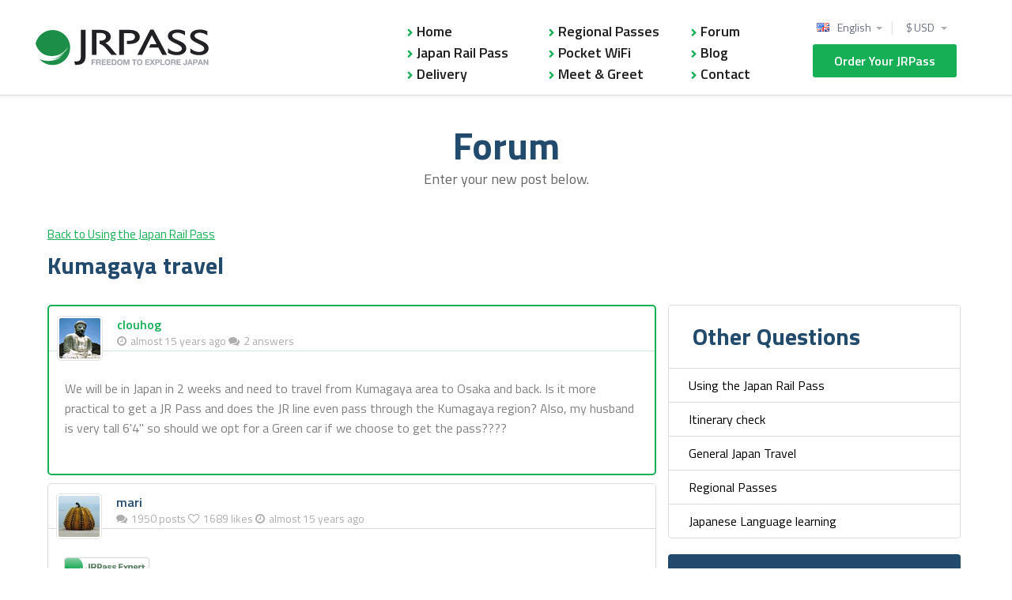

--- FILE ---
content_type: text/html; charset=utf-8
request_url: https://www.jrpass.com/forum/using-the-japan-rail-pass/posts/kumagaya-travel
body_size: 12382
content:
<!DOCTYPE html><html lang="en"><head><title>Kumagaya travel</title><meta content="text/html; charset=utf-8" http-equiv="Content-Type" /><meta content="212017691101" property="fb:page_id" /><meta content="Kumagaya travel" property="og:title" /><meta content="product" property="og:type" /><meta content="https://www.jrpass.com/forum/using-the-japan-rail-pass/posts/kumagaya-travel" property="og:url" /><meta content="https://www.jrpass.com/assets/jrpass_avatar-57c42212a2eaa3563aa1e8cb3f45d3c5e16e965400ebec6e9d28ece4d53cdb01.png" property="og:image" /><meta content="JRPass.com" property="og:site_name" /><meta content="822395084" property="fb:admins" /><meta content="fba86ca850478f0239194f8b8560cf00" name="p:domain_verify" /><meta content="We will be in Japan in 2 weeks and need to travel from Kumagaya area to Osaka and back. Is it more practical to get a JR Pass and does the JR..." name="description" /><meta content="width=device-width, minimum-scale=1.0" name="viewport" /><link href="https://www.jrpass.com/assets/apple_touch_icons/apple_touch_120-21db3228f6a828411e98010fcac04f90bc93c2f94009675ba9bbc8a880217322.png" rel="apple-touch-icon" /><link href="https://www.jrpass.com/assets/apple_touch_icons/apple_touch_152-15c6a3044a67a9b2505189df1e542702ec733a555e98defe391b613dd7ac34bc.png" rel="apple-touch-icon" sizes="152x152" /><link href="https://www.jrpass.com/assets/apple_touch_icons/apple_touch_167-bcc4ee583bd60534d2bdb35896f477b3051895914109061aa1ac9b3e15227caf.png" rel="apple-touch-icon" sizes="167x167" /><link href="https://www.jrpass.com/assets/apple_touch_icons/apple_touch_180-ca70cd48f9c8234b5b23b2578293b740005bc31aab020b5cf1555ee33471713d.png" rel="apple-touch-icon" sizes="180x180" /><link rel='canonical' href='https://www.jrpass.com/forum/using-the-japan-rail-pass/posts/kumagaya-travel' />
<link rel='alternate' hreflang='de' href='https://www.jrpass.com/de/forum/using-the-japan-rail-pass/posts/kumagaya-travel' />
<link rel='alternate' hreflang='es' href='https://www.jrpass.com/es/forum/using-the-japan-rail-pass/posts/kumagaya-travel' />
<link rel='alternate' hreflang='fr' href='https://www.jrpass.com/fr/forum/using-the-japan-rail-pass/posts/kumagaya-travel' />
<link rel='alternate' hreflang='it' href='https://www.jrpass.com/it/forum/using-the-japan-rail-pass/posts/kumagaya-travel' />
<link rel='alternate' hreflang='nl' href='https://www.jrpass.com/nl/forum/using-the-japan-rail-pass/posts/kumagaya-travel' />
<link rel='alternate' hreflang='pt-pt' href='https://www.jrpass.com/pt-pt/forum/using-the-japan-rail-pass/posts/kumagaya-travel' />
<link rel='alternate' hreflang='ja' href='https://www.jrpass.com/ja/forum/using-the-japan-rail-pass/posts/kumagaya-travel' />
<link rel='alternate' hreflang='ko' href='https://www.jrpass.com/ko/forum/using-the-japan-rail-pass/posts/kumagaya-travel' />
<link rel='alternate' hreflang='zh-CN' href='https://www.jrpass.com/zh-cn/forum/using-the-japan-rail-pass/posts/kumagaya-travel' />
<link rel='alternate' hreflang='zh-TW' href='https://www.jrpass.com/zh-tw/forum/using-the-japan-rail-pass/posts/kumagaya-travel' />
<link rel='alternate' hreflang='en' href='https://www.jrpass.com/forum/using-the-japan-rail-pass/posts/kumagaya-travel' />
<link rel='alternate' hreflang='x-default' href='https://www.jrpass.com/forum/using-the-japan-rail-pass/posts/kumagaya-travel' /><link crossorigin="" href="https://www.googletagmanager.com" rel="preconnect" /><link crossorigin="" href="https://www.google-analytics.com" rel="preconnect" /><link crossorigin="" href="https://tr.outbrain.com" rel="preconnect" /><link crossorigin="" href="https://googleads.g.doubleclick.net" rel="preconnect" /><link crossorigin="" href="https://www.google.com" rel="preconnect" />

<!-- Google Tag Manager -->
<script>(function(w,d,s,l,i){w[l]=w[l]||[];w[l].push({'gtm.start':
new Date().getTime(),event:'gtm.js'});var f=d.getElementsByTagName(s)[0],
j=d.createElement(s),dl=l!='dataLayer'?'&l='+l:'';j.async=true;j.src=
'https://www.googletagmanager.com/gtm.js?id='+i+dl;f.parentNode.insertBefore(j,f);
})(window,document,'script','dataLayer','GTM-TQ6BB28');</script>
<!-- End Google Tag Manager -->

<!-- Global site tag (gtag.js) - Google Ads: 1027462551 -->
<script async src="https://www.googletagmanager.com/gtag/js?id=AW-1027462551"></script>
<script>
  window.dataLayer = window.dataLayer || [];
  function gtag(){dataLayer.push(arguments);}
  gtag('js', new Date());

  gtag('config', 'AW-1027462551', {'allow_enhanced_conversions': true});
  gtag('config', 'UA-11219385-1', {
    'custom_map': {'dimension5': 'payment_provider', 'dimension6': 'payment_brand'}
  });
</script>

<!-- Google tag (gtag.js) --> 
<script async src="https://www.googletagmanager.com/gtag/js?id=G-CQE6PK2FD5"></script> 
<script> 
  window.dataLayer = window.dataLayer || []; 
  function gtag(){dataLayer.push(arguments);} 
  gtag('js', new Date());
  gtag('config', 'G-CQE6PK2FD5'); 
</script>

<link as="style" href="https://fonts.googleapis.com/css?family=Titillium+Web:300,400,600,700|Open+Sans:400,600&amp;display=swap" onload="this.onload=null;this.rel=&#39;stylesheet&#39;" rel="preload" type="text/css" /><link as="font" crossorigin="" href="https://www.jrpass.com/assets/fontawesome/fontawesome-webfont-fa79d127baca4558a0b973f5f514b90fc5ef43314c41095f5cb285ffaa0a4029.woff2" rel="preload" type="font/woff2" /><link href="https://www.googleadservices.com" rel="preconnect" /><link href="https://script.hotjar.com" rel="preconnect" /><link rel="stylesheet" media="all" href="/assets/forum-6798f15226c6df8e389b5d7264f89d5d78d0a266bf6a3e55b4958406bccd8b3d.css" /><noscript><link href="https://fonts.googleapis.com/css?family=Titillium+Web:300,400,600,700|Open+Sans:400,600&amp;display=swap" rel="stylesheet" type="text/css" /></noscript><script>
  (function( w ){
  "use strict";
  if( !w.loadCSS ){
    w.loadCSS = function(){};
  }

  var rp = loadCSS.relpreload = {};

  rp.support = (function(){
    var ret;
    try {
      ret = w.document.createElement( "link" ).relList.supports( "preload" );
    } catch (e) {
      ret = false;
    }
    return function(){
      return ret;
    };
  })();


  rp.bindMediaToggle = function( link ){

    var finalMedia = link.media || "all";

    function enableStylesheet(){
      link.media = finalMedia;
    }

    if( link.addEventListener ){
      link.addEventListener( "load", enableStylesheet );
    } else if( link.attachEvent ){
      link.attachEvent( "onload", enableStylesheet );
    }

    setTimeout(function(){
      link.rel = "stylesheet";
      link.media = "only x";
    });

    setTimeout( enableStylesheet, 3000 );
  };

  rp.poly = function(){
    if( rp.support() ){
      return;
    }
    var links = w.document.getElementsByTagName( "link" );
    for( var i = 0; i < links.length; i++ ){
      var link = links[ i ];
      if( link.rel === "preload" && link.getAttribute( "as" ) === "style" && !link.getAttribute( "data-loadcss" ) ){
        link.setAttribute( "data-loadcss", true );
        rp.bindMediaToggle( link );
      }
    }
  };

  if( !rp.support() ){
    rp.poly();

    var run = w.setInterval( rp.poly, 500 );
    if( w.addEventListener ){
      w.addEventListener( "load", function(){
        rp.poly();
        w.clearInterval( run );
      } );
    } else if( w.attachEvent ){
      w.attachEvent( "onload", function(){
        rp.poly();
        w.clearInterval( run );
      } );
    }
  }

  if( typeof exports !== "undefined" ){
    exports.loadCSS = loadCSS;
  }
  else {
    w.loadCSS = loadCSS;
  }
  }( typeof global !== "undefined" ? global : this ) );
</script>
<script src="/assets/forum-5901db5df7c7624a556afccdda2cca93761b84c0f1ead2600dbde35ae2d26224.js" async="async" id="jsBundle"></script><meta name="csrf-param" content="authenticity_token" />
<meta name="csrf-token" content="EdITeyoZgYmInxmDcpTnL2x+fyDxDhqFvk3Ht2znN7ZUKh37t4Ce8yM2lFhqD2JItPD4nIZUgzX3eWKCEEkRVQ==" /><script type="application/ld+json">{"@context":"https://schema.org","@type":"DiscussionForumPosting","headline":"Kumagaya travel","text":"We will be in Japan in 2 weeks and need to travel from Kumagaya area to Osaka and back. Is it more practical to get a JR Pass and does the JR line even pass through the Kumagaya region? Also, my husband is very tall 6’4’’ so should we opt for a Green car if we choose to get the pass????","datePublished":"2011-04-12T02:09:34Z","dateModified":"2019-08-20T11:31:11Z","mainEntityOfPage":{"@type":"WebPage","@id":"https://www.jrpass.com/forum/using-the-japan-rail-pass/posts/kumagaya-travel"},"author":{"@type":"Person","name":"clouhog"},"publisher":{"@type":"Organization","name":"JRPass","logo":{"@type":"ImageObject","url":"https://www.jrpass.com/assets/logo-ba3ae238f6b78b77bdba98dbe983cbc32cb245b34af59ee9d7738f3c6dba8253.png"}},"interactionStatistic":{"@type":"InteractionCounter","interactionType":"https://schema.org/CommentAction","userInteractionCount":2},"commentCount":2,"comment":[{"@type":"Comment","text":"Hi there, The JR Bullet Train does stop in Kumagaya city so you’ll certainly be able to travel by train if you can make it to this station: http://goo.gl/trCAj. Here is a sample weekday itinerary f...","dateCreated":"2011-04-12T22:38:31Z","author":{"@type":"Person","name":"mari"}},{"@type":"Comment","text":"Wow, your reply makes me feel better with the extra knowledge. Thanks~!","dateCreated":"2011-04-19T05:08:36Z","author":{"@type":"Person","name":"clouhog"}}]}</script></head><body id="index"><!-- Google Tag Manager (noscript) -->
<noscript><iframe src="https://www.googletagmanager.com/ns.html?id=GTM-TQ6BB28"
height="0" width="0" style="display:none;visibility:hidden"></iframe></noscript>
<!-- End Google Tag Manager (noscript) -->
<div class="intro new_intro"><div class="banner_notice uk-alert" id="cookie_notice" style="display:none"><div class="uk-text-center">Cookies are not enabled on your browser. Please adjust this in your security preferences before continuing.</div></div></div><div class="page"><header class="sec sec--head sec--head__less-padding js__sec--head"><div class="inner inner--header"><a href="/"><div class="logo logo--main logo--old">Explore Japan</div></a><button class="btn btn--trigger-menu js__btn--trigger-menu" type="button"><span>Menu</span></button><a class="btn btn--cta--responsive" href="/buy-the-japan-rail-pass-online">Order Your JRPass</a><div class="nav-options-group"><div class="nav--options"><div class="nav--right uk-float-right"><div class="header-dropdown-container"><div class="dropdown_container fx_dropdown"><ul><li style="display:block"><a class="menu_down menu_top" href="/forum/using-the-japan-rail-pass/posts/kumagaya-travel?c=USD" rel="nofollow">$ USD </a></li><li style=""><a href="/forum/using-the-japan-rail-pass/posts/kumagaya-travel?c=GBP" rel="nofollow">£ GBP </a></li><li style=""><a href="/forum/using-the-japan-rail-pass/posts/kumagaya-travel?c=EUR" rel="nofollow">€ EUR </a></li><li style=""><a href="/forum/using-the-japan-rail-pass/posts/kumagaya-travel?c=JPY" rel="nofollow">¥ JPY </a></li><li style=""><a href="/forum/using-the-japan-rail-pass/posts/kumagaya-travel?c=AUD" rel="nofollow">$ AUD </a></li><li style=""><a href="/forum/using-the-japan-rail-pass/posts/kumagaya-travel?c=CAD" rel="nofollow">$ CAD </a></li><li style=""><a href="/forum/using-the-japan-rail-pass/posts/kumagaya-travel?c=HKD" rel="nofollow">$ HKD </a></li><li style=""><a href="/forum/using-the-japan-rail-pass/posts/kumagaya-travel?c=SGD" rel="nofollow">$ SGD </a></li><li style=""><a href="/forum/using-the-japan-rail-pass/posts/kumagaya-travel?c=KRW" rel="nofollow">₩ KRW </a></li></ul></div><div class="header-dropdown-seperator"></div><div class="dropdown_container locale_dropdown"><ul><li style='display:block'>
         <div class='en_flag'>
          <a class="menu_down menu_top" href="/forum/using-the-japan-rail-pass/posts/kumagaya-travel?l=en">English</a>
         </div>
       </li><li style=''>
         <div class='de_flag'>
          <a class="" href="/de/forum/using-the-japan-rail-pass/posts/kumagaya-travel">Deutsch</a>
         </div>
       </li><li style=''>
         <div class='es_flag'>
          <a class="" href="/es/forum/using-the-japan-rail-pass/posts/kumagaya-travel">Español</a>
         </div>
       </li><li style=''>
         <div class='fr_flag'>
          <a class="" href="/fr/forum/using-the-japan-rail-pass/posts/kumagaya-travel">Français</a>
         </div>
       </li><li style=''>
         <div class='it_flag'>
          <a class="" href="/it/forum/using-the-japan-rail-pass/posts/kumagaya-travel">Italiano</a>
         </div>
       </li><li style=''>
         <div class='nl_flag'>
          <a class="" href="/nl/forum/using-the-japan-rail-pass/posts/kumagaya-travel">Nederlands</a>
         </div>
       </li><li style=''>
         <div class='pt_flag'>
          <a class="" href="/pt-pt/forum/using-the-japan-rail-pass/posts/kumagaya-travel">Português</a>
         </div>
       </li><li style=''>
         <div class='ja_flag'>
          <a class="" href="/ja/forum/using-the-japan-rail-pass/posts/kumagaya-travel">日本語</a>
         </div>
       </li><li style=''>
         <div class='ko_flag'>
          <a class="" href="/ko/forum/using-the-japan-rail-pass/posts/kumagaya-travel">한국어</a>
         </div>
       </li><li style=''>
         <div class='cn_flag'>
          <a class="" href="/zh-cn/forum/using-the-japan-rail-pass/posts/kumagaya-travel">简体中文</a>
         </div>
       </li><li style=''>
         <div class='tw_flag'>
          <a class="" href="/zh-tw/forum/using-the-japan-rail-pass/posts/kumagaya-travel">繁體中文</a>
         </div>
       </li></ul></div></div><a class="btn btn--default" href="/buy-the-japan-rail-pass-online">Order Your JRPass</a></div></div></div><nav class="nav nav--main"><ul class="nav__list uk-column-1-3"><li class="nav__list__item"><a href="/">Home</a></li><li class="nav__list__item"><a href="/buy-the-japan-rail-pass-online">Japan Rail Pass</a></li><li class="nav__list__item"><a href="/delivery">Delivery</a></li><li class="nav__list__item"><a href="/regional-passes">Regional Passes</a></li><li class="nav__list__item"><a href="/pocket-wifi">Pocket WiFi</a></li><li class="nav__list__item"><a href="/meet-greet">Meet &amp; Greet</a></li><li class="nav__list__item"><a href="/forum">Forum</a></li><li class="nav__list__item"><a href="/blog">Blog</a></li><li class="nav__list__item"><a href="/contact">Contact</a></li><li class="nav nav--top-links"><ul class="nav__list"><li class="nav__list__item nav__list__item--dropdown nav__list__item--language"><div class="field--default field--select"><label>Language</label><div class="field__control"><div class="select-wrapper"><select onchange="location = this.value;"><option value='/forum/using-the-japan-rail-pass/posts/kumagaya-travel?l=en'>
        <span>English</span>
      </option><option value='/de/forum/using-the-japan-rail-pass/posts/kumagaya-travel'>
        <span>Deutsch</span>
      </option><option value='/es/forum/using-the-japan-rail-pass/posts/kumagaya-travel'>
        <span>Español</span>
      </option><option value='/fr/forum/using-the-japan-rail-pass/posts/kumagaya-travel'>
        <span>Français</span>
      </option><option value='/it/forum/using-the-japan-rail-pass/posts/kumagaya-travel'>
        <span>Italiano</span>
      </option><option value='/nl/forum/using-the-japan-rail-pass/posts/kumagaya-travel'>
        <span>Nederlands</span>
      </option><option value='/pt-pt/forum/using-the-japan-rail-pass/posts/kumagaya-travel'>
        <span>Português</span>
      </option><option value='/ja/forum/using-the-japan-rail-pass/posts/kumagaya-travel'>
        <span>日本語</span>
      </option><option value='/ko/forum/using-the-japan-rail-pass/posts/kumagaya-travel'>
        <span>한국어</span>
      </option><option value='/zh-cn/forum/using-the-japan-rail-pass/posts/kumagaya-travel'>
        <span>简体中文</span>
      </option><option value='/zh-tw/forum/using-the-japan-rail-pass/posts/kumagaya-travel'>
        <span>繁體中文</span>
      </option></select></div></div></div></li><li class="nav__list__item nav__list__item--dropdown"><div class="field--default field--select"><label>Currency</label><div class="field__control"><div class="select-wrapper"><select onchange="location = this.value;"><option value="/forum/using-the-japan-rail-pass/posts/kumagaya-travel?c=USD"><span>$ USD </span></option><option value="/forum/using-the-japan-rail-pass/posts/kumagaya-travel?c=GBP"><span>£ GBP </span></option><option value="/forum/using-the-japan-rail-pass/posts/kumagaya-travel?c=EUR"><span>€ EUR </span></option><option value="/forum/using-the-japan-rail-pass/posts/kumagaya-travel?c=JPY"><span>¥ JPY </span></option><option value="/forum/using-the-japan-rail-pass/posts/kumagaya-travel?c=AUD"><span>$ AUD </span></option><option value="/forum/using-the-japan-rail-pass/posts/kumagaya-travel?c=CAD"><span>$ CAD </span></option><option value="/forum/using-the-japan-rail-pass/posts/kumagaya-travel?c=HKD"><span>$ HKD </span></option><option value="/forum/using-the-japan-rail-pass/posts/kumagaya-travel?c=SGD"><span>$ SGD </span></option><option value="/forum/using-the-japan-rail-pass/posts/kumagaya-travel?c=KRW"><span>₩ KRW </span></option></select></div></div></div></li></ul></li></ul></nav></div></header><div class="intro new_intro"></div><section class="breadcrumbs"><div class="inner"><div class="box--inner padding-5"><p class="head head--section m-bottom-10 m-top-10">Forum</p><p class="desc desc--hero uk-hidden-small">Enter your new post below.</p></div></div></section><div id="main"><section class="sec sec--desktop-forum"><div class="inner"><div class="box--inner"><div class="uk-grid uk-grid-small"><div class="uk-width-1-1"><a href="/forum/using-the-japan-rail-pass/posts"><span class="mobile-forum-post__back-link">Back to Using the Japan Rail Pass</span></a><h1 class="head head--default uk-text-left m-bottom-20 m-top-10">Kumagaya travel</h1></div></div><div class="uk-grid uk-grid-small"><div class="uk-width-medium-2-3 uk-width-small-1-1"><div class="mobile-forum-post no-padding-top"><div class="mobile-forum-post__item mobile-forum-post__item-highlight"><div class="mobile-forum-post__item-header"><div class="mobile-forum-post__item-header-left"><div class="mobile-forum-post__item-avatar"><img class="gravatar" title="clouhog" alt="clouhog" src="/assets/avatar/7-76e2e57ed3a5e18df0a70843ce52a82c1841f6fb4faa6b3798d27ccbc666ed03.jpg" /></div></div><div class="mobile-forum-post__item-header-right"><div><div class="mobile-forum-post__item-username">clouhog</div><div class="info time">almost 15 years ago</div><div class="info responses">2 answers</div></div></div></div><article class="mobile-forum-post__item-body"><p>We will be in Japan in 2 weeks and need to travel from Kumagaya area to Osaka and back. Is it more practical to get a JR Pass and does the JR line  even pass through the Kumagaya region? Also, my husband is very tall 6'4'' so should we opt for a Green car if we choose to get the pass????</p>
</article><div class="mobile-forum-post__item-bottom"></div></div><div class="mobile-forum-post__item"><div class="mobile-forum-post__item-header"><div class="mobile-forum-post__item-header-left"><div class="mobile-forum-post__item-avatar"><img class="gravatar" alt="avatar" src="https://www.gravatar.com/avatar/af705d2483ca769d2753af956a5d149b?s=52&amp;d=mm" /></div></div><div class="mobile-forum-post__item-header-right"><div><div class="mobile-forum-post__item-username">mari</div></div><div><div class="info responses">1950 posts</div><div class="info likes">1689 likes</div><div class="info time">almost 15 years ago</div></div></div></div><article class="mobile-forum-post__item-body"><div class="expert_button"><img alt="Expert" src="/assets/expert_button_2-387a68d28970336224f2201f45e82ae8e157cd29cfcf4fd13a2502887fa6c38c.png" /></div><p>Hi there,</p>

<p>The JR Bullet Train does stop in Kumagaya city so you'll certainly be able to travel by train if you can make it to this station: <a href="http://goo.gl/trCAj." rel="nofollow">http://goo.gl/trCAj.</a></p>

<p>Here is a sample weekday itinerary from Kumagaya to Osaka for reference: <a href="http://goo.gl/lVRwK." rel="nofollow">http://goo.gl/lVRwK.</a> As you can see you'll need to travel into Tokyo on a Bullet and then out from there to Osaka. One way will take approx. 4 hours and cost ¥16,780. The roundtrip standard fare will come to ¥33,560,  so if you buy a 7 day Japan Rail Pass (¥28,300) you will each save ¥5,260.</p>

<p>Although Japan is renowned for it's small apartments, the seating on the bullet train is pretty generous, and your husband should have no problems with leg room (although he won't be able to stretch out). The seats have a little more legroom than Premium Economy seating on an aeroplane I think. Here's a photo to give you more of an idea of the legroom on the bullet to Tokyo: <a href="http://goo.gl/oTbNh." rel="nofollow">http://goo.gl/oTbNh.</a>  With a green car there is a lot more room, and you can get an idea of the sort of seats you will be able to use here in our blog post on the <a href="http://www.jrpass.com/blogs/what-to-expect-from-a-green-car-pass" rel="nofollow">green car seats</a>.</p>

<p>Hope this helps!</p>
</article><div class="mobile-forum-post__item-bottom"><div class="forum_meta"><a rel="nofollow" link="https://www.jrpass.com/forum/using-the-japan-rail-pass/posts/kumagaya-travel/comments/74/like" class="forum_footer_heart forum_footer_heart_hover forum_like_link" href="#like"><span class="thanks_for_vote">Useful!</span></a><span class="forum_like">0</span></div></div></div><div class="mobile-forum-post__item"><div class="mobile-forum-post__item-header"><div class="mobile-forum-post__item-header-left"><div class="mobile-forum-post__item-avatar"><img class="gravatar" title="clouhog" alt="clouhog" src="/assets/avatar/7-76e2e57ed3a5e18df0a70843ce52a82c1841f6fb4faa6b3798d27ccbc666ed03.jpg" /></div></div><div class="mobile-forum-post__item-header-right"><div><div class="mobile-forum-post__item-username">clouhog</div></div><div><div class="info responses">2 posts</div><div class="info likes">0 likes</div><div class="info time">almost 15 years ago</div></div></div></div><article class="mobile-forum-post__item-body"><p>Wow, your reply makes me feel better with the extra knowledge. Thanks~!</p>
</article><div class="mobile-forum-post__item-bottom"><div class="forum_meta"><a rel="nofollow" link="https://www.jrpass.com/forum/using-the-japan-rail-pass/posts/kumagaya-travel/comments/75/like" class="forum_footer_heart forum_footer_heart_hover forum_like_link" href="#like"><span class="thanks_for_vote">Useful!</span></a><span class="forum_like">0</span></div></div></div><div id="reply"><div class="enquiry_next m-top-10" id="js__guest_options_wraper"><a class="btn btn--default btn--padded-sm" id="js__guest_submit_form" href="#">Reply</a></div><div style="clear:both;"></div><script id="guest_options" type="x-tmpl-mustache"><div class="enquiry_form_wrap forum_wrap comment_wrap"><div class="enquiry error m-top-10"><label style="margin-top:0;"><a href="{{login_path}}">Login</a> or <a href="{{signup_path}}">Signup</a> to add your comment!</label></div></div></script></div></div><hr class="full-width uk-margin-large-bottom" /><h3 class="head head--default padding-5 uk-hidden-small">Looking for more information? Search the forum</h3><h2 class="head head--default uk-visible-small">Select Category</h2><div class="padding-10 m-bottom-20"><div class="forum-search uk-grid uk-grid-small no-margin" id="forum_search"><div class="uk-width-medium-3-5"><div class="field--default field--select field--select-forum"><select name="filter" id="filter" class="js__custom-select uk-text-nowrap"><option value="" label=" "></option><option value='' selected>All Questions</option><option selected="selected" value="using-the-japan-rail-pass">Using the Japan Rail Pass</option>
<option value="itinerary-check">Itinerary check</option>
<option value="general-japan-travel">General Japan Travel</option>
<option value="regional-passes">Regional Passes</option>
<option value="japanese-language-learning">Japanese Language learning</option></select></div></div><div class="forum-search__field uk-width-medium-2-5 uk-hidden-small" id="forum_search_field"><form class="forum-search-form" id="forum-search-form" contentSearchForm="true" action="/forum" accept-charset="UTF-8" method="get"><input type="text" name="q" id="q" placeholder="Search the forum" class="padding-v-7" minlength="3" required="required" /><button type="submit" class="forum-search__button"><i class="fa fa-search forum-search__icon font-up-20p"></i></button></form></div></div></div></div><div class="uk-width-medium-1-3 uk-width-small-1-1 uk-hidden-small"><div class="padding-h-5"><div class="box m-bottom-20"><ul class="related-content uk-nav"><h2 class="head head--default uk-text-left">Other questions</h2><li><a href="/forum/using-the-japan-rail-pass/posts">Using the Japan Rail Pass</a></li><li><a href="/forum/itinerary-check/posts">Itinerary check</a></li><li><a href="/forum/general-japan-travel/posts">General Japan Travel</a></li><li><a href="/forum/regional-passes/posts">Regional Passes</a></li><li><a href="/forum/japanese-language-learning/posts">Japanese Language learning</a></li></ul></div><div class="m-top-20 uk-hidden-small"><div class="instant-quote padding-30"><h2 class="instant-quote__title">Instant Quote</h2><div class="instant-quote__description">Starting from $331.00 for 7 days of unlimited Japan Rail travel</div><form action="https://www.jrpass.com/tickets" accept-charset="UTF-8" method="get"><input name="utf8" type="hidden" value="&#x2713;" autocomplete="off" /><div class="field--default field--select field--select-forum"><select name="days" id="days" class="js__custom-select" aria-label="Days"><option value="7">7 days</option>
<option value="14">14 days</option>
<option value="21">21 days</option></select></div><div class="field--default field--select field--select-forum"><select name="passengers" id="passengers" class="js__custom-select" aria-label="Select your tickets"><option value="1">1 passenger</option>
<option selected="selected" value="2">2 passengers</option>
<option value="3">3 passengers</option>
<option value="4">4 passengers</option>
<option value="5">5 passengers</option>
<option value="6">6 passengers</option>
<option value="7">7 passengers</option>
<option value="8">8 passengers</option>
<option value="9">9 passengers</option>
<option value="10">10 passengers</option>
<option value="11">11 passengers</option>
<option value="12">12 passengers</option>
<option value="13">13 passengers</option>
<option value="14">14 passengers</option>
<option value="15">15 passengers</option>
<option value="16">16 passengers</option>
<option value="17">17 passengers</option>
<option value="18">18 passengers</option>
<option value="19">19 passengers</option>
<option value="20">20 passengers</option>
<option value="21">21 passengers</option>
<option value="22">22 passengers</option>
<option value="23">23 passengers</option>
<option value="24">24 passengers</option>
<option value="25">25 passengers</option>
<option value="26">26 passengers</option>
<option value="27">27 passengers</option>
<option value="28">28 passengers</option>
<option value="29">29 passengers</option>
<option value="30">30 passengers</option></select></div><input type="submit" name="commit" value="Instant Quote" class="button qa_button btn btn--default padding-v-10 m-top-20" data-disable-with="Instant Quote" /></form></div></div><div class="padding-20 component__ask-question uk-hidden-small"><h2 class="head head--default uk-text-left">Can’t find the answer?</h2><p>Learn from over 18930 questions about the Japan Rail Pass, or ask our Japan Rail travel experts</p><a class="button qa_button btn btn--default padding-v-10 text-normal" rel="nofollow" href="/forum/using-the-japan-rail-pass/posts/new">Ask Question</a></div><hr class="m-top-15 uk-hidden-small" /><ul class="sec--information-block__list list padding-20"><h2 class="head head--default uk-text-left">Popular Questions</h2><li><div class="sec--information-block__list-circle"><span>1</span></div><p><a href="/forum/itinerary-check/posts/7-day-jrp-can-be-flexible">7 day jrp can be flexible</a></p></li><li><div class="sec--information-block__list-circle"><span>2</span></div><p><a href="/forum/using-the-japan-rail-pass/posts/travel-with-2-kids">travel with 2 kids</a></p></li><li><div class="sec--information-block__list-circle"><span>3</span></div><p><a href="/forum/using-the-japan-rail-pass/posts/narita-to-hasuike-using-the-jr-rail-pass">Narita to Hasuike using the JR rail pass</a></p></li><li><div class="sec--information-block__list-circle"><span>4</span></div><p><a href="/forum/using-the-japan-rail-pass/posts/kansai-and-shikoku">Kansai and Shikoku</a></p></li><li><div class="sec--information-block__list-circle"><span>5</span></div><p><a href="/forum/using-the-japan-rail-pass/posts/jr-regional-pass">JR Regional pass</a></p></li></ul><div class="box box--bordered box--corner__rounded padding-20 m-bottom-20 uk-hidden-small"><h2 class="head head--default uk-text-left">Get pocket Wifi in Japan</h2><a title="Get pocket Wifi in Japan" href="/pocket-wifi"><img alt="Get pocket Wifi in Japan" class="uk-align-center" src="/assets/new/mobile/mobile-wifi-1-16647e9cdfe217e2091a0f49316d31e5adae373b89e5448e83c10361bff5dcc7.png" /></a></div><div class="uk-width-expand uk-hidden-small"><div id="fb-root"></div>
<script>
(function(d, s, id) {
  var js, fjs = d.getElementsByTagName(s)[0];
  if (d.getElementById(id)) return;
  js = d.createElement(s); js.id = id;
  js.src = "//connect.facebook.net/en_US/sdk.js#xfbml=1&version=v2.8";
  fjs.parentNode.insertBefore(js, fjs);
}(document, 'script', 'facebook-jssdk'));
</script>
<div class="fb-page"
     data-href="https://www.facebook.com/pages/Japan-Rail-Pass/212017691101?v=wall"
     data-width="500"
     data-tabs="timeline"
     data-small-header="false"
     data-adapt-container-width="true"
     data-hide-cover="false"
     data-show-facepile="true">
  <blockquote cite="https://www.facebook.com/pages/Japan-Rail-Pass/212017691101?v=wall"
              class="fb-xfbml-parse-ignore">
    <a href="https://www.facebook.com/pages/Japan-Rail-Pass/212017691101?v=wall">Japan Rail Pass</a>
  </blockquote>
</div>
</div><h4 class="uk-hidden m-bottom-15 head head--default uk-text-left uk-hidden-small" id="fb-widget-replacement"><strong><a class="color-prim__fb" href="https://www.facebook.com/Japan-Rail-Pass-212017691101/">Visit us on Facebook</a></strong></h4><div class="uk-hidden-small"><p class="instagram-text">Get inspired for your visit to Japan by following us on Instagram and don&#39;t forget your own shots once you are there.</p><div class="instagram-frame">
  <blockquote class="instagram-media" data-instgrm-captioned data-instgrm-version="7" style=" background:#FFF; border:0; border-radius:3px; box-shadow:0 0 1px 0 rgba(0,0,0,0.5),0 1px 10px 0 rgba(0,0,0,0.15); margin: 1px; max-width:658px; padding:0; width:99.375%; width:-webkit-calc(100% - 2px); width:calc(100% - 2px);"><div style="padding:8px;"> <div style=" background:#F8F8F8; line-height:0; margin-top:40px; padding:50% 0; text-align:center; width:100%;"> <div style=" background:url([data-uri]); display:block; height:44px; margin:0 auto -44px; position:relative; top:-22px; width:44px;"></div></div> <p style=" margin:8px 0 0 0; padding:0 4px;"> <a href="https://www.instagram.com/p/BbeGWbaATsM/" style=" color:#000; font-family:Arial,sans-serif; font-size:14px; font-style:normal; font-weight:normal; line-height:17px; text-decoration:none; word-wrap:break-word;" target="_blank">Gran Class on the JR East Shinkansen is the ultimate luxery of high speed rail travel. #jreast #granclass #hayabusashinkansen #japan #hayabusa #luxerytravel #shinkansen #tohoku #tohokushinkansen</a></p> <p style=" color:#c9c8cd; font-family:Arial,sans-serif; font-size:14px; line-height:17px; margin-bottom:0; margin-top:8px; overflow:hidden; padding:8px 0 7px; text-align:center; text-overflow:ellipsis; white-space:nowrap;">A post shared by Japan Rail Pass (@jrpass) on <time style=" font-family:Arial,sans-serif; font-size:14px; line-height:17px;" datetime="2017-11-14T09:16:36+00:00">Nov 14, 2017 at 1:16am PST</time></p></div></blockquote> <script async defer src="//platform.instagram.com/en_US/embeds.js"></script>
</div>
</div></div></div></div></div></div></section><br /><div><section class="sec--quick-order-off"><div class="circle-1"><div class="circle-2"><div class="circle-3"></div></div></div><div class="sec sec--order-short"><div class="inner"><p class="desc desc--lead desc--top">Find out <a href="/buy-the-japan-rail-pass-online">where to buy the japan rail pass</a> online. </p><div class="block block--order-short"><h2 class="head head--title">Order your JRPass Now!</h2><form action="/buy-the-japan-rail-pass-online" class="price" id="price_calculator" method="get"><fieldset><div class="uk-grid uk-grid-small uk-grid-width-small-1-3"><div class="uk-margin-bottom"><div class="field--default field--select"><div class="field__control"><select name="days" id="days" class="js__custom-select" aria-label="Days"><option value="7">7 Days</option>
<option value="14">14 Days</option>
<option value="21">21 Days</option></select></div></div></div><div class="uk-margin-bottom"><div class="field--default field--select"><div class="field__control"><select name="passengers" id="passengers" class="js__custom-select" aria-label="Select your tickets"><option value="1">1 tickets</option>
<option selected="selected" value="2">2 tickets</option>
<option value="3">3 tickets</option>
<option value="4">4 tickets</option>
<option value="5">5 tickets</option>
<option value="6">6 tickets</option>
<option value="7">7 tickets</option>
<option value="8">8 tickets</option>
<option value="9">9 tickets</option>
<option value="10">10 tickets</option>
<option value="11">11 tickets</option>
<option value="12">12 tickets</option>
<option value="13">13 tickets</option>
<option value="14">14 tickets</option>
<option value="15">15 tickets</option>
<option value="16">16 tickets</option>
<option value="17">17 tickets</option>
<option value="18">18 tickets</option>
<option value="19">19 tickets</option>
<option value="20">20 tickets</option>
<option value="21">21 tickets</option>
<option value="22">22 tickets</option>
<option value="23">23 tickets</option>
<option value="24">24 tickets</option>
<option value="25">25 tickets</option>
<option value="26">26 tickets</option>
<option value="27">27 tickets</option>
<option value="28">28 tickets</option>
<option value="29">29 tickets</option>
<option value="30">30 tickets</option></select></div></div></div><div class="uk-margin-bottom"><input type="submit" value="Order Now" class="calculate btn btn--primary btn--primary--alt" id="calculate" data-disable-with="Order Now" /></div></div></fieldset></form><p class="desc desc--lead">We have special prices for children and great first class options. <a href="/buy-the-japan-rail-pass-online">See all tickets</a> or see our range of <a href="/regional-passes">Regional Passes</a></p></div></div></div></section></div></div><footer><div class="footer-wrapper"><div id="footer"><div class="uk-invisible" style="height:0">© 2009-2026 <a href="https://www.jrpass.com/">JRPass</a> ltd. registered company #6697979. <span id="locale" style="visibility:hidden;">en</span>
<span id="iso" style="visibility:hidden;">US</span>
<span id="cc" style="visibility:hidden;">230</span>
</div><footer class="sec sec--foot"><section><div class="in-media__outer"><div class="inner"><h2 class="lp-heading lp-heading--secondary centered">JRPass services as seen in:</h2><div class="in-media__logos"><img alt="New York Times logo" data-src="https://www.jrpass.com/assets/landing_pages/jrail_pass/logos/logo-nyt-0fba27f1b1c45c07fa22583a3cda8ed260f5c940d56ba5dde5e2651f59c42cea.svg" class="lazy_img " style="visibility: hidden" src="" /><noscript><img alt="New York Times logo" src="/assets/landing_pages/jrail_pass/logos/logo-nyt-0fba27f1b1c45c07fa22583a3cda8ed260f5c940d56ba5dde5e2651f59c42cea.svg" /></noscript><img alt="Stuff logo" data-src="https://www.jrpass.com/assets/landing_pages/jrail_pass/logos/logo-stuff-1d06b7fc8c810f87277bf814dcc792058c617e594b3336ad9a74e1a7e3cf7c8f.svg" class="lazy_img " style="visibility: hidden" src="" /><noscript><img alt="Stuff logo" src="/assets/landing_pages/jrail_pass/logos/logo-stuff-1d06b7fc8c810f87277bf814dcc792058c617e594b3336ad9a74e1a7e3cf7c8f.svg" /></noscript><img alt="NZH logo" data-src="https://www.jrpass.com/assets/landing_pages/jrail_pass/logos/logo-nzh-98bf08e6ffeb8cc66b20965a54a5342aab9705b3e08c885c44c615fe814685a4.svg" class="lazy_img " style="visibility: hidden" src="" /><noscript><img alt="NZH logo" src="/assets/landing_pages/jrail_pass/logos/logo-nzh-98bf08e6ffeb8cc66b20965a54a5342aab9705b3e08c885c44c615fe814685a4.svg" /></noscript><img alt="El Pais logo" data-src="https://www.jrpass.com/assets/landing_pages/jrail_pass/logos/logo-elpais-9dc48947fca502e109db25d1f6c1e58a2f34efc5defdc060fffc31796d0ad413.svg" class="lazy_img " style="visibility: hidden" src="" /><noscript><img alt="El Pais logo" src="/assets/landing_pages/jrail_pass/logos/logo-elpais-9dc48947fca502e109db25d1f6c1e58a2f34efc5defdc060fffc31796d0ad413.svg" /></noscript><img alt="Independent logo" data-src="https://www.jrpass.com/assets/landing_pages/jrail_pass/logos/logo-independent-ed2067e7f1fe84d8d61718f5bb79cfb269021632d5784031e42993a0c387b086.svg" class="lazy_img " style="visibility: hidden" src="" /><noscript><img alt="Independent logo" src="/assets/landing_pages/jrail_pass/logos/logo-independent-ed2067e7f1fe84d8d61718f5bb79cfb269021632d5784031e42993a0c387b086.svg" /></noscript><img alt="The Guardian logo" data-src="https://www.jrpass.com/assets/landing_pages/jrail_pass/logos/logo-theguardian-cd5863b64a51bc91ab32ec48d8bcf53fee38b69c8717dd42062a213e91dfe905.svg" class="lazy_img " style="visibility: hidden" src="" /><noscript><img alt="The Guardian logo" src="/assets/landing_pages/jrail_pass/logos/logo-theguardian-cd5863b64a51bc91ab32ec48d8bcf53fee38b69c8717dd42062a213e91dfe905.svg" /></noscript><img alt="Evening Standard logo" data-src="https://www.jrpass.com/assets/landing_pages/jrail_pass/logos/logo-evening-standard-2fb762c2d9c84d164ebf6d7e7d94647043bb564d8308b7de858a3c0ce9f6953f.svg" class="lazy_img " style="visibility: hidden" src="" /><noscript><img alt="Evening Standard logo" src="/assets/landing_pages/jrail_pass/logos/logo-evening-standard-2fb762c2d9c84d164ebf6d7e7d94647043bb564d8308b7de858a3c0ce9f6953f.svg" /></noscript><img alt="El Universal logo" data-src="https://www.jrpass.com/assets/landing_pages/jrail_pass/logos/logo-el-universal-718c5a7b3b71d1467c5a37a48f1419fb9f699a573780aad7e8d79b6c55d62eca.svg" class="lazy_img " style="visibility: hidden" src="" /><noscript><img alt="El Universal logo" src="/assets/landing_pages/jrail_pass/logos/logo-el-universal-718c5a7b3b71d1467c5a37a48f1419fb9f699a573780aad7e8d79b6c55d62eca.svg" /></noscript><img alt="Taiwan News logo" data-src="https://www.jrpass.com/assets/landing_pages/jrail_pass/logos/logo-taivannews-152c88d651768dc01eea0bd99e757056768ef8fd3774f481d6e84eb8aa123b52.svg" class="lazy_img " style="visibility: hidden" src="" /><noscript><img alt="Taiwan News logo" src="/assets/landing_pages/jrail_pass/logos/logo-taivannews-152c88d651768dc01eea0bd99e757056768ef8fd3774f481d6e84eb8aa123b52.svg" /></noscript><img alt="Esquire logo" data-src="https://www.jrpass.com/assets/landing_pages/jrail_pass/logos/logo-esquire-d7e222c7211ca12aac2c4e4c3a38b388f61da4ca240348f3f67571dddc82417c.svg" class="lazy_img " style="visibility: hidden" src="" /><noscript><img alt="Esquire logo" src="/assets/landing_pages/jrail_pass/logos/logo-esquire-d7e222c7211ca12aac2c4e4c3a38b388f61da4ca240348f3f67571dddc82417c.svg" /></noscript><img alt="Reader&#39;s digest logo" data-src="https://www.jrpass.com/assets/landing_pages/jrail_pass/logos/logo-readers-4d6a09073826bc0b6d3ed5e607b6fc63fc33e162fe2c4d6f918a7d0d1621167e.png" class="lazy_img " style="visibility: hidden" src="" /><noscript><img alt="Reader&#39;s digest logo" src="/assets/landing_pages/jrail_pass/logos/logo-readers-4d6a09073826bc0b6d3ed5e607b6fc63fc33e162fe2c4d6f918a7d0d1621167e.png" /></noscript><img alt="HBL logo" data-src="https://www.jrpass.com/assets/landing_pages/jrail_pass/logos/logo-hbl-55937c68bbb9509bcbd8c367169dc3d0429ccf510319e2c3e9c6954c7b19f5af.svg" class="lazy_img " style="visibility: hidden" src="" /><noscript><img alt="HBL logo" src="/assets/landing_pages/jrail_pass/logos/logo-hbl-55937c68bbb9509bcbd8c367169dc3d0429ccf510319e2c3e9c6954c7b19f5af.svg" /></noscript><img alt="Oglobo logo" data-src="https://www.jrpass.com/assets/landing_pages/jrail_pass/logos/logo-oglobo-be55aa7659631c4db830dcf43d7cd1684083fa79369a0aae55e7e7267dcaf8a0.svg" class="lazy_img " style="visibility: hidden" src="" /><noscript><img alt="Oglobo logo" src="/assets/landing_pages/jrail_pass/logos/logo-oglobo-be55aa7659631c4db830dcf43d7cd1684083fa79369a0aae55e7e7267dcaf8a0.svg" /></noscript></div></div></div></section><div class="inner"><hr /><div class="inner--flex"><div><a class="footer--home_link" href="/"><div class="logo logo-foot--old">Explore Japan</div></a></div><div><div class="japanden--banner--short"><div class="japanden--banner__content"><p class="japanden--banner__text-top">JRPass.com is proud to present a new hotel booking service</p><p class="japanden--banner__text-bottom">Dedicated solution for Japan Tourism</p></div><div class="japanden--banner__logo-container"><img class="japanden--banner__logo" src="/assets/japanden/logo-e469a0ceab2a280c211d774e10f97912c009e2a8e805f715235b57d2d2d12ec8.png" /></div><div class="japanden--banner__button-container"><a class="japanden--banner__button" target="_blank" href="https://www.japanden.com?utm_source=jrpass&amp;utm_medium=banner&amp;utm_campaign=jrpass_presents">Visit japanden.com <img src="/assets/japanden/banner_exteral_link-7bd45fb4983c4696733ea44efec25b7cf73b745ededde494d19d4453ee98c881.svg" /></a></div></div></div></div><div class="inner inner--flex"><nav class="nav nav--foot"><div class="uk-grid"><div class="uk-width-medium-1-5 uk-width-small-1-2 uk-width-1-1"><ul class="nav__list"><li class="nav__list__heading js__expand--title" data-parent=".nav__list">Your Japan Rail Pass</li><li class="nav__list__item"><a href="/buy-the-japan-rail-pass-online">Order JR Pass</a></li><li class="nav__list__item"><a href="/how-to-use-the-japan-rail-pass">How to use JR Pass</a></li><li class="nav__list__item"><a href="/japan-rail-pass-eligibility">Eligibility</a></li><li class="nav__list__item"><a href="/green-pass">Green Pass</a></li></ul></div><div class="uk-width-medium-1-5 uk-width-small-1-2 uk-width-1-1"><ul class="nav__list"><li class="nav__list__heading js__expand--title" data-parent=".nav__list">Your Regional Pass</li><li class="nav__list__item"><a href="/regional-passes">Order regional pass</a></li><li class="nav__list__item"><a href="/blog/expert-guide-to-regional-japan-rail-passes">Region Guide</a></li><li class="nav__list__item"><a href="/blog/detailed-guide-to-jr-west-passes">JR-West Pass</a></li></ul></div><div class="uk-width-medium-1-5 uk-width-small-1-2 uk-width-1-1"><ul class="nav__list"><li class="nav__list__heading js__expand--title" data-parent=".nav__list">Complete your Trip</li><li class="nav__list__item"><a href="/pocket-wifi">Pocket WiFi</a></li><li class="nav__list__item"><a href="/meet-greet">Meet &amp; Greet</a></li><li class="nav__list__item"><a href="/japan-by-rail-ebook">Japan by Rail ebook</a></li></ul></div><div class="uk-width-medium-1-5 uk-width-small-1-2 uk-width-1-1"><ul class="nav__list"><li class="nav__list__heading js__expand--title" data-parent=".nav__list">Travel Resources</li><li class="nav__list__item"><a href="/map">Interactive Map</a></li><li class="nav__list__item"><a href="/farecalculator">JR Fare Calculator</a></li><li class="nav__list__item"><a href="/trains-in-japan">Types of Trains</a></li><li class="nav__list__item"><a href="/types-of-train-passes-in-japan">Types of Train Passes</a></li><li class="nav__list__item"><a href="/forum">Forum</a></li><li class="nav__list__item"><a href="/blog">Blog</a></li></ul></div><div class="uk-width-medium-1-5 uk-width-small-1-2 uk-width-1-1"><ul class="nav__list"><li class="nav__list__heading js__expand--title" data-parent=".nav__list">Information</li><li class="nav__list__item"><a href="/affiliates">Affiliates</a></li><li class="nav__list__item"><a href="/delivery">Delivery</a></li><li class="nav__list__item"><a href="/faq">FAQ</a></li><li class="nav__list__item"><a href="/terms-and-conditions">Terms and Conditions</a></li><li class="nav__list__item"><a href="/privacy-and-security-policy">Privacy Policy</a></li><li class="nav__list__item"><a href="/contact">Contact us</a></li></ul></div></div></nav></div></div><div class="footer-bottom"><div class="inner"><div class="uk-grid"><div class="uk-width-medium-3-5 company_details--wrapper"><div class="company_details">© 2009-2026 <a href="https://www.jrpass.com/">JRPass</a> ltd. registered company #6697979. </div><div class="footer__social_links"><a target="_blank" title="facebook" class="footer__social_links__item" href="https://www.facebook.com/jrpassofficial/"><img alt="facebook" class="footer__social_links__icon" src="/assets/icons/social_media/facebook-fb4c2bdcefd16d3a86c3b3d23618784b6433f87ad32e748b3796761fca77d249.svg" /></a><a target="_blank" title="tiktok" class="footer__social_links__item" href="https://www.tiktok.com/@jrpass"><img alt="tiktok" class="footer__social_links__icon" src="/assets/icons/social_media/tiktok-7425bf70e009ceba1356dd59ea9bfce0e37c70ab43d61c6370205b4e9908df69.svg" /></a><a target="_blank" title="instagram" class="footer__social_links__item" href="https://instagram.com/jrpass/"><img alt="instagram" class="footer__social_links__icon" src="/assets/icons/social_media/instagram-b55a66aebecc655edab534d81c7e92b6ceaefb440d5964aad3f0ffdf6cd96e1b.svg" /></a><a target="_blank" title="youtube" class="footer__social_links__item" href="https://www.youtube.com/@japan-rail-pass"><img alt="youtube" class="footer__social_links__icon" src="/assets/icons/social_media/youtube-be51eca930596f96780afec696e7235dfa41184a2e6eb867e207c20d7b85e4a1.svg" /></a></div></div><div class="uk-width-medium-2-5"><div class="payment_method--wrapper"><span class="payment_methods--label">Multiple payment options including: </span><div class="payment_methods--icons"><img alt="Visa" data-src="https://www.jrpass.com/assets/adyen/payment_methods/visa-8afadc80ee5e3c92b05aa92d213482a08258901adc1b4483a1453d85b7e77f9d.png" class="lazy_img payment_method--icon" style="visibility: hidden" src="" /><noscript><img alt="Visa" class="payment_method--icon" src="/assets/adyen/payment_methods/visa-8afadc80ee5e3c92b05aa92d213482a08258901adc1b4483a1453d85b7e77f9d.png" /></noscript><img alt="Mastercard" data-src="https://www.jrpass.com/assets/adyen/payment_methods/mc-1926da4ba0b5eaa0e9136620076c4e802c8d3c1b91ba920e84232828489e0284.png" class="lazy_img payment_method--icon" style="visibility: hidden" src="" /><noscript><img alt="Mastercard" class="payment_method--icon" src="/assets/adyen/payment_methods/mc-1926da4ba0b5eaa0e9136620076c4e802c8d3c1b91ba920e84232828489e0284.png" /></noscript><img alt="Maestro" data-src="https://www.jrpass.com/assets/adyen/payment_methods/maestro-8d0eb2390e5890d0f2d552f73537894ff42bfa4461d8b7e3964fd7c303b25106.png" class="lazy_img payment_method--icon" style="visibility: hidden" src="" /><noscript><img alt="Maestro" class="payment_method--icon" src="/assets/adyen/payment_methods/maestro-8d0eb2390e5890d0f2d552f73537894ff42bfa4461d8b7e3964fd7c303b25106.png" /></noscript><img alt="Applepay" data-src="https://www.jrpass.com/assets/adyen/payment_methods/applepay-01aee5703002d49ebc7fd4e05a202c938244eb27e110fde41d1337da9611b7d5.png" class="lazy_img payment_method--icon" style="visibility: hidden" src="" /><noscript><img alt="Applepay" class="payment_method--icon" src="/assets/adyen/payment_methods/applepay-01aee5703002d49ebc7fd4e05a202c938244eb27e110fde41d1337da9611b7d5.png" /></noscript></div></div></div></div></div></div></footer><script>
  function withinOrBelowViewport(el){
    var elementPosition = el.getBoundingClientRect();

    return (
        elementPosition.top >= 0 &&
        elementPosition.top <= (
          window.innerHeight + 200 ||
          document.documentElement.clientHeight + 200)
     );
  }

  function loadImage(element) {
    element.setAttribute('src', element.getAttribute('data-src'));
    element.style.visibility = 'visible';
    element.classList.remove('lazy_img');
  }

  function loadImages() {
    var lazyImgs = document.getElementsByClassName('lazy_img');
    for (var i=0; i<lazyImgs.length; i++) {
      var img = lazyImgs[i];
      if(withinOrBelowViewport(img)) {
        if(img.getAttribute('src') == '' && img.getAttribute('data-src')) {
          loadImage(img);
        }
      }
    }
  }

  document.addEventListener("DOMContentLoaded", function() {
    var lazyImgs = [].slice.call(document.querySelectorAll('img.lazy_img'));

    const config = {
      rootMargin: '200px 100px 200px 100px'
    };

    if ("IntersectionObserver" in window) {
      let lazyImageObserver = new IntersectionObserver(function(entries, observer) {
        entries.forEach(function(entry) {
          var target = entry.target;
          if (entry.isIntersecting && target.getAttribute('src') == '' && target.getAttribute('data-src')) {
            loadImage(target);
          }
        })
      }, config);

      lazyImgs.forEach(function(lazyImage) {
        lazyImageObserver.observe(lazyImage);
      })
    } else {
      // fallback
      window.onscroll = loadImages;
    };
  })
</script>
</div></div></footer><script>
//<![CDATA[
var app = app || {}; app.vars = {"gtm_layout":"new","gtm_device":"desktop","gtm_locale":"en","gtm_payment_gateway":"unresolved"};
//]]>
</script></div><script>
  function withinOrBelowViewport(el){
    var elementPosition = el.getBoundingClientRect();

    return (
        elementPosition.top >= 0 &&
        elementPosition.top <= (
          window.innerHeight + 200 ||
          document.documentElement.clientHeight + 200)
     );
  }

  function loadImage(element) {
    element.setAttribute('src', element.getAttribute('data-src'));
    element.style.visibility = 'visible';
    element.classList.remove('lazy_img');
  }

  function loadImages() {
    var lazyImgs = document.getElementsByClassName('lazy_img');
    for (var i=0; i<lazyImgs.length; i++) {
      var img = lazyImgs[i];
      if(withinOrBelowViewport(img)) {
        if(img.getAttribute('src') == '' && img.getAttribute('data-src')) {
          loadImage(img);
        }
      }
    }
  }

  document.addEventListener("DOMContentLoaded", function() {
    var lazyImgs = [].slice.call(document.querySelectorAll('img.lazy_img'));

    const config = {
      rootMargin: '200px 100px 200px 100px'
    };

    if ("IntersectionObserver" in window) {
      let lazyImageObserver = new IntersectionObserver(function(entries, observer) {
        entries.forEach(function(entry) {
          var target = entry.target;
          if (entry.isIntersecting && target.getAttribute('src') == '' && target.getAttribute('data-src')) {
            loadImage(target);
          }
        })
      }, config);

      lazyImgs.forEach(function(lazyImage) {
        lazyImageObserver.observe(lazyImage);
      })
    } else {
      // fallback
      window.onscroll = loadImages;
    };
  })
</script>
</body></html>

--- FILE ---
content_type: image/svg+xml
request_url: https://www.jrpass.com/assets/logo/jrpass-c8dcd9c2e73203a8471c7c9610bd28b06a9a2b734c930af3ea80db13f098b9d9.svg
body_size: 5922
content:
<svg xmlns="http://www.w3.org/2000/svg" width="184" height="40" viewBox="0 0 184 40">
  <g fill="none" fill-rule="evenodd" transform="translate(0 1)">
    <path fill="#212125" d="M53.0617475,0.3508075 L53.0617475,28.9806325 C53.0617475,33.9319575 50.4788475,37.6366825 43.5351475,37.6366825 C42.9273725,37.6366825 42.5214225,37.5975825 42.0154225,37.5596325 L41.1034725,34.0095825 L42.3707725,34.0095825 C47.6412225,34.0095825 48.0966225,31.9838575 48.0966225,27.8496075 L48.0966225,0.3508075 L53.0617475,0.3508075 Z M151.07757,3.55271368e-15 C153.71107,3.55271368e-15 156.348595,0.623875 158.78027,1.871625 L158.78027,6.1985 C155.840295,4.054325 153.002095,3.431025 150.67277,3.431025 C147.48152,3.431025 145.197045,4.7173 145.197045,6.590075 C145.197045,11.697225 160.148195,11.620175 160.148195,20.081875 C160.148195,24.25235 156.04327,27.29295 150.469795,27.29295 C146.720795,27.29295 143.67962,26.51325 140.791395,24.8377 L140.791395,20.0031 C143.323695,22.49975 146.51782,23.863075 149.91147,23.863075 C153.762245,23.863075 155.537845,21.992025 155.537845,20.509675 C155.537845,15.011525 140.588995,14.38765 140.588995,7.09665 C140.588995,2.767475 144.74337,3.55271368e-15 151.07757,3.55271368e-15 Z M174.792467,3.55271368e-15 C177.424817,3.55271368e-15 180.060617,0.623875 182.492292,1.871625 L182.492292,6.1985 C179.553467,4.054325 176.718717,3.431025 174.384792,3.431025 C171.194692,3.431025 168.914817,4.7173 168.914817,6.590075 C168.914817,11.697225 183.862517,11.620175 183.862517,20.081875 C183.862517,24.25235 179.757592,27.29295 174.180667,27.29295 C170.431667,27.29295 167.392792,26.51325 164.504567,24.8377 L164.504567,20.0031 C167.036867,22.49975 170.230992,23.863075 173.626942,23.863075 C177.477717,23.863075 179.251017,21.992025 179.251017,20.509675 C179.251017,15.011525 164.301017,14.38765 164.301017,7.09665 C164.301017,2.767475 168.457692,3.55271368e-15 174.792467,3.55271368e-15 Z M68.5172875,0.3506925 C75.5115875,0.3506925 79.8672125,3.1975175 79.8672125,7.7986675 C79.8672125,10.8800925 77.7914625,13.1806675 74.0907625,14.3111175 C77.2342875,15.9090425 79.1593875,18.3648675 81.7946125,21.6785925 C83.2625875,23.5122675 84.1112875,24.4098425 86.4923625,26.9444425 L86.4923625,26.9444425 L80.5784875,26.9444425 L76.0181625,21.4853925 C72.1392125,16.8411175 70.0565625,15.6980175 67.9612625,15.4582425 L67.9612625,15.4582425 L67.9612625,11.9702925 C73.2811625,11.9702925 74.8003125,9.8646425 74.7502875,7.6416925 C74.6996875,5.1461925 72.7740125,3.6258925 67.9612625,3.6258925 L67.9612625,3.6258925 L64.7682875,3.6258925 L64.7682875,26.9444425 L59.8014375,26.9444425 L59.8014375,0.3506925 Z M99.7361075,0.3508075 C107.288732,0.3508075 110.730682,3.7818325 110.730682,7.9942825 C110.730682,12.1659075 107.080582,15.4405325 99.0748575,15.4405325 L99.0748575,15.4405325 L97.1003075,15.4405325 L97.1003075,12.0106575 L99.5325575,12.0106575 C103.232107,12.0106575 105.614332,10.4886325 105.614332,7.8373075 C105.614332,5.8869075 104.246407,3.7818325 99.7361075,3.7818325 L99.7361075,3.7818325 L93.9096325,3.7818325 L93.9096325,26.9445575 L88.9427825,26.9445575 L88.9427825,0.3508075 Z M125.371907,0.1938325 L139.676182,26.9445575 L134.608707,26.9445575 L130.536557,19.2493325 L120.479807,19.2493325 L122.243332,15.6739825 L128.642507,15.6739825 L123.545707,6.0433075 L113.241707,26.9445575 L108.173657,26.9445575 L121.872457,0.1938325 L125.371907,0.1938325 Z"/>
    <path fill="#1D8E47" d="M18.100425,0.5552775 C9.315575,0.5552775 1.957875,6.6422275 9.19264664e-13,14.8262025 C0.46345,16.7363525 3.8088,28.2306025 17.186175,28.2219775 C29.347425,28.2150775 34.34475,18.6217775 34.34475,18.6217775 C34.34475,18.6217775 32.539825,24.6397275 24.4789,27.9994525 C24.4789,27.9994525 27.23545,27.7527775 30.650375,25.2383025 C30.650375,25.2383025 25.724925,30.1861775 17.65365,31.1792025 C17.65365,31.1792025 21.773525,31.5029275 27.815625,28.6474775 C27.815625,28.6474775 22.03285,33.4981775 13.873025,33.4786275 C11.044025,33.4705775 7.5302,32.8869525 4.1285,31.4672775 C7.538825,35.3404775 12.5327,37.7882525 18.100425,37.7882525 C28.382,37.7882525 36.716625,29.4530525 36.716625,19.1709025 C36.716625,8.8899025 28.382,0.5552775 18.100425,0.5552775"/>
    <path fill="#A0A3AB" d="M89.5774675,31.66341 C90.0380425,31.66341 90.4485925,31.744485 90.8091175,31.90491 C91.1696425,32.066485 91.4749675,32.28786 91.7245175,32.570185 C91.9740675,32.85366 92.1649675,33.185435 92.2983675,33.564935 C92.4317675,33.94501 92.4978925,34.35671 92.4978925,34.80061 C92.4978925,35.23301 92.4317675,35.63666 92.2983675,36.01156 C92.1649675,36.38531 91.9740675,36.71191 91.7245175,36.98906 C91.4749675,37.26621 91.1696425,37.48356 90.8091175,37.64226 C90.4485925,37.79981 90.0380425,37.87916 89.5774675,37.87916 C89.1226425,37.87916 88.7132425,37.79981 88.3504175,37.64226 C87.9870175,37.48356 87.6805425,37.26621 87.4309925,36.98906 C87.1814425,36.71191 86.9899675,36.38531 86.8565675,36.01156 C86.7237425,35.63666 86.6570425,35.23301 86.6570425,34.80061 C86.6570425,34.35671 86.7237425,33.94501 86.8565675,33.564935 C86.9899675,33.185435 87.1814425,32.85366 87.4309925,32.570185 C87.6805425,32.28786 87.9870175,32.066485 88.3504175,31.90491 C88.7132425,31.744485 89.1226425,31.66341 89.5774675,31.66341 Z M110.594695,31.66341 C111.05527,31.66341 111.46582,31.744485 111.826345,31.90491 C112.18687,32.066485 112.492195,32.28786 112.741745,32.570185 C112.991295,32.85366 113.182195,33.185435 113.315595,33.564935 C113.448995,33.94501 113.51512,34.35671 113.51512,34.80061 C113.51512,35.23301 113.448995,35.63666 113.315595,36.01156 C113.182195,36.38531 112.991295,36.71191 112.741745,36.98906 C112.492195,37.26621 112.18687,37.48356 111.826345,37.64226 C111.46582,37.79981 111.05527,37.87916 110.594695,37.87916 C110.13987,37.87916 109.73047,37.79981 109.367645,37.64226 C109.004245,37.48356 108.69777,37.26621 108.44822,36.98906 C108.19867,36.71191 108.007195,36.38531 107.87437,36.01156 C107.74097,35.63666 107.67427,35.23301 107.67427,34.80061 C107.67427,34.35671 107.74097,33.94501 107.87437,33.564935 C108.007195,33.185435 108.19867,32.85366 108.44822,32.570185 C108.69777,32.28786 109.004245,32.066485 109.367645,31.90491 C109.73047,31.744485 110.13987,31.66341 110.594695,31.66341 Z M140.20662,31.66341 C140.667195,31.66341 141.077745,31.744485 141.43827,31.90491 C141.798795,32.066485 142.10412,32.28786 142.35367,32.570185 C142.60322,32.85366 142.79412,33.185435 142.92752,33.564935 C143.06092,33.94501 143.127045,34.35671 143.127045,34.80061 C143.127045,35.23301 143.06092,35.63666 142.92752,36.01156 C142.79412,36.38531 142.60322,36.71191 142.35367,36.98906 C142.10412,37.26621 141.798795,37.48356 141.43827,37.64226 C141.077745,37.79981 140.667195,37.87916 140.20662,37.87916 C139.751795,37.87916 139.342395,37.79981 138.97957,37.64226 C138.61617,37.48356 138.309695,37.26621 138.060145,36.98906 C137.810595,36.71191 137.61912,36.38531 137.486295,36.01156 C137.352895,35.63666 137.286195,35.23301 137.286195,34.80061 C137.286195,34.35671 137.352895,33.94501 137.486295,33.564935 C137.61912,33.185435 137.810595,32.85366 138.060145,32.570185 C138.309695,32.28786 138.61617,32.066485 138.97957,31.90491 C139.342395,31.744485 139.751795,31.66341 140.20662,31.66341 Z M160.808237,31.8053775 L160.808237,35.8740775 C160.808237,36.0684275 160.788112,36.2817525 160.749587,36.5146275 C160.711062,36.7475025 160.621937,36.9654275 160.483362,37.1678275 C160.344787,37.3702275 160.145262,37.5392775 159.884212,37.6755525 C159.623737,37.8112525 159.271837,37.8791025 158.827937,37.8791025 C158.578387,37.8791025 158.336887,37.8446025 158.103437,37.7750275 C157.871137,37.7054525 157.662987,37.5979275 157.479562,37.4507275 C157.296712,37.3035275 157.149512,37.1149275 157.039112,36.8849275 C156.928137,36.6549275 156.872362,36.3760525 156.872362,36.0483025 L156.872362,35.5325275 L158.054562,35.5325275 L158.054562,35.7993275 C158.054562,35.9436525 158.064912,36.0764775 158.087337,36.1983775 C158.109187,36.3202775 158.148287,36.4249275 158.203487,36.5106025 C158.259262,36.5968525 158.335737,36.6647025 158.432912,36.7147275 C158.529512,36.7647525 158.655437,36.7894775 158.811262,36.7894775 C158.983187,36.7894775 159.116012,36.7590025 159.210312,36.6974775 C159.304612,36.6365275 159.372462,36.5577525 159.414437,36.4605775 C159.455837,36.3634025 159.481137,36.2581775 159.489762,36.1443275 C159.497237,36.0304775 159.501837,35.9212275 159.501837,35.8154275 L159.501837,31.8053775 L160.808237,31.8053775 Z M95.1271375,31.80509 L96.5169125,35.890465 L96.5330125,35.890465 L97.8480375,31.80509 L99.6868875,31.80509 L99.6868875,37.74599 L98.4638625,37.74599 L98.4638625,33.53584 L98.4466125,33.53584 L96.9907125,37.74599 L95.9838875,37.74599 L94.5279875,33.57724 L94.5118875,33.57724 L94.5118875,37.74599 L93.2882875,37.74599 L93.2882875,31.80509 L95.1271375,31.80509 Z M107.350487,31.805205 L107.350487,32.903455 L105.569712,32.903455 L105.569712,37.746105 L104.263887,37.746105 L104.263887,32.903455 L102.483112,32.903455 L102.483112,31.805205 L107.350487,31.805205 Z M120.961715,31.80509 L120.961715,32.90334 L117.82509,32.90334 L117.82509,34.17639 L120.704115,34.17639 L120.704115,35.19184 L117.82509,35.19184 L117.82509,36.64774 L121.028415,36.64774 L121.028415,37.74599 L116.518115,37.74599 L116.518115,31.80509 L120.961715,31.80509 Z M147.12111,31.8050325 C147.38676,31.8050325 147.62711,31.8481575 147.840435,31.9344075 C148.054335,32.0200825 148.237185,32.1379575 148.390135,32.2880325 C148.54251,32.4375325 148.65866,32.6111825 148.73916,32.8078325 C148.81966,33.0044825 148.85991,33.2166575 148.85991,33.4443575 C148.85991,33.7939575 148.78631,34.0964075 148.63911,34.3511325 C148.492485,34.6064325 148.252135,34.8007825 147.919785,34.9341825 L147.919785,34.9502825 C148.08021,34.9945575 148.21361,35.0624075 148.31941,35.1538325 C148.424635,35.2458325 148.510885,35.3539325 148.57701,35.4787075 C148.64371,35.6034825 148.69201,35.7409075 148.72306,35.8909825 C148.75296,36.0399075 148.774235,36.1899825 148.78516,36.3400575 C148.790335,36.4343575 148.796085,36.5447575 148.80126,36.6729825 C148.80701,36.8006325 148.816785,36.9305825 148.830585,37.0639825 C148.84496,37.1968075 148.86681,37.3233075 148.897285,37.4423325 C148.92776,37.5619325 148.973185,37.6631325 149.03471,37.7459325 L147.72831,37.7459325 C147.65586,37.5573325 147.611585,37.3325075 147.595485,37.0720325 C147.578235,36.8115575 147.55351,36.5620075 147.52016,36.3233825 C147.475885,36.0128825 147.381585,35.7851825 147.237835,35.6408575 C147.09351,35.4965325 146.85776,35.4246575 146.53001,35.4246575 L145.224185,35.4246575 L145.224185,37.7459325 L143.91721,37.7459325 L143.91721,31.8050325 L147.12111,31.8050325 Z M175.867947,31.8050325 L178.089172,37.7459325 L176.733322,37.7459325 L176.283672,36.4228575 L174.061872,36.4228575 L173.596122,37.7459325 L172.281672,37.7459325 L174.528197,31.8050325 L175.867947,31.8050325 Z M179.80319,31.80509 L182.28259,35.79099 L182.299265,35.79099 L182.299265,31.80509 L183.52229,31.80509 L183.52229,37.74599 L182.21589,37.74599 L179.74454,33.768715 L179.72844,33.768715 L179.72844,37.74599 L178.50484,37.74599 L178.50484,31.80509 L179.80319,31.80509 Z M122.867092,31.80509 L124.032042,33.70259 L125.238392,31.80509 L126.669567,31.80509 L124.764592,34.642715 L126.835742,37.74599 L125.279792,37.74599 L123.982017,35.69094 L122.658942,37.74599 L121.194992,37.74599 L123.266717,34.63409 L121.352542,31.80509 L122.867092,31.80509 Z M67.56135,31.8050325 C67.827575,31.8050325 68.06735,31.8481575 68.28125,31.9344075 C68.494575,32.0200825 68.677425,32.1379575 68.830375,32.2880325 C68.98275,32.4375325 69.099475,32.6111825 69.179975,32.8078325 C69.260475,33.0044825 69.30015,33.2166575 69.30015,33.4443575 C69.30015,33.7939575 69.227125,34.0964075 69.079925,34.3511325 C68.932725,34.6064325 68.69295,34.8007825 68.360025,34.9341825 L68.360025,34.9502825 C68.521025,34.9945575 68.65385,35.0624075 68.75965,35.1538325 C68.864875,35.2458325 68.951125,35.3539325 69.017825,35.4787075 C69.08395,35.6034825 69.13225,35.7409075 69.1633,35.8909825 C69.193775,36.0399075 69.214475,36.1899825 69.225975,36.3400575 C69.23115,36.4343575 69.2369,36.5447575 69.242075,36.6729825 C69.247825,36.8006325 69.2576,36.9305825 69.2714,37.0639825 C69.2852,37.1968075 69.307625,37.3233075 69.3381,37.4423325 C69.368575,37.5619325 69.414,37.6631325 69.475525,37.7459325 L68.169125,37.7459325 C68.096675,37.5573325 68.0524,37.3325075 68.035725,37.0720325 C68.01905,36.8115575 67.99375,36.5620075 67.960975,36.3233825 C67.9167,36.0128825 67.8224,35.7851825 67.678075,35.6408575 C67.53375,35.4965325 67.298,35.4246575 66.970825,35.4246575 L65.664425,35.4246575 L65.664425,37.7459325 L64.358025,37.7459325 L64.358025,31.8050325 L67.56135,31.8050325 Z M74.708715,31.80509 L74.708715,32.90334 L71.57209,32.90334 L71.57209,34.17639 L74.45054,34.17639 L74.45054,35.19184 L71.57209,35.19184 L71.57209,36.64774 L74.775415,36.64774 L74.775415,37.74599 L70.26569,37.74599 L70.26569,31.80509 L74.708715,31.80509 Z M80.000555,31.80509 L80.000555,32.90334 L76.86393,32.90334 L76.86393,34.17639 L79.74238,34.17639 L79.74238,35.19184 L76.86393,35.19184 L76.86393,36.64774 L80.067255,36.64774 L80.067255,37.74599 L75.55753,37.74599 L75.55753,31.80509 L80.000555,31.80509 Z M83.41226,31.8050325 C83.79521,31.8050325 84.151135,31.8665575 84.48176,31.9878825 C84.811235,32.1103575 85.09701,32.2937825 85.33851,32.5375825 C85.58001,32.7813825 85.768035,33.0867075 85.90431,33.4524075 C86.04001,33.8186825 86.10786,34.2487825 86.10786,34.7427075 C86.10786,35.1745325 86.05266,35.5747325 85.941685,35.9410075 C85.83071,36.3067075 85.66281,36.6229575 85.43856,36.8891825 C85.213735,37.1554075 84.93371,37.3647075 84.59791,37.5176575 C84.26211,37.6694575 83.867085,37.7459325 83.41226,37.7459325 L80.849485,37.7459325 L80.849485,31.8050325 L83.41226,31.8050325 Z M63.7012025,31.80509 L63.7012025,32.90334 L60.8308025,32.90334 L60.8308025,34.27644 L63.3182525,34.27644 L63.3182525,35.291315 L60.8308025,35.291315 L60.8308025,37.74599 L59.5244025,37.74599 L59.5244025,31.80509 L63.7012025,31.80509 Z M164.818862,31.8050325 L167.040087,37.7459325 L165.684237,37.7459325 L165.234587,36.4228575 L163.012787,36.4228575 L162.547037,37.7459325 L161.232587,37.7459325 L163.479112,31.8050325 L164.818862,31.8050325 Z M129.939305,31.8052625 C130.310755,31.8052625 130.62643,31.8587375 130.88748,31.9674125 C131.14853,32.0755125 131.360705,32.2181125 131.524005,32.3957875 C131.68788,32.5734625 131.806905,32.7758625 131.88223,33.0035625 C131.95698,33.2306875 131.994355,33.4664375 131.994355,33.7102375 C131.994355,33.9488625 131.95698,34.1834625 131.88223,34.4140375 C131.806905,34.6440375 131.68788,34.8481625 131.524005,35.0252625 C131.360705,35.2029375 131.14853,35.3455375 130.88748,35.4536375 C130.62643,35.5617375 130.310755,35.6163625 129.939305,35.6163625 L128.566205,35.6163625 L128.566205,37.7461625 L127.259805,37.7461625 L127.259805,31.8052625 L129.939305,31.8052625 Z M134.016572,31.80509 L134.016572,36.64774 L136.911697,36.64774 L136.911697,37.74599 L132.710172,37.74599 L132.710172,31.80509 L134.016572,31.80509 Z M170.13537,31.8052625 C170.50682,31.8052625 170.822495,31.8587375 171.083545,31.9674125 C171.344595,32.0755125 171.55677,32.2181125 171.72007,32.3957875 C171.883945,32.5734625 172.00297,32.7758625 172.078295,33.0035625 C172.153045,33.2306875 172.19042,33.4664375 172.19042,33.7102375 C172.19042,33.9488625 172.153045,34.1834625 172.078295,34.4140375 C172.00297,34.6440375 171.883945,34.8481625 171.72007,35.0252625 C171.55677,35.2029375 171.344595,35.3455375 171.083545,35.4536375 C170.822495,35.5617375 170.50682,35.6163625 170.13537,35.6163625 L168.76227,35.6163625 L168.76227,37.7461625 L167.45587,37.7461625 L167.45587,31.8052625 L170.13537,31.8052625 Z M154.2679,31.80509 L154.2679,32.90334 L151.131275,32.90334 L151.131275,34.17639 L154.0103,34.17639 L154.0103,35.19184 L151.131275,35.19184 L151.131275,36.64774 L154.3346,36.64774 L154.3346,37.74599 L149.8243,37.74599 L149.8243,31.80509 L154.2679,31.80509 Z M89.5774675,32.76166 C89.2836425,32.76166 89.0340925,32.81916 88.8288175,32.932435 C88.6235425,33.04686 88.4573675,33.19866 88.3291425,33.390135 C88.2020675,33.58161 88.1094925,33.799535 88.0508425,34.043335 C87.9921925,34.28771 87.9634425,34.53956 87.9634425,34.80061 C87.9634425,35.05016 87.9921925,35.29281 88.0508425,35.52856 C88.1094925,35.76431 88.2020675,35.976485 88.3291425,36.165085 C88.4573675,36.35426 88.6235425,36.50491 88.8288175,36.61876 C89.0340925,36.73261 89.2836425,36.78896 89.5774675,36.78896 C89.8718675,36.78896 90.1214175,36.73261 90.3266925,36.61876 C90.5313925,36.50491 90.6981425,36.35426 90.8257925,36.165085 C90.9534425,35.976485 91.0460175,35.76431 91.1046675,35.52856 C91.1627425,35.29281 91.1920675,35.05016 91.1920675,34.80061 C91.1920675,34.53956 91.1627425,34.28771 91.1046675,34.043335 C91.0460175,33.799535 90.9534425,33.58161 90.8257925,33.390135 C90.6981425,33.19866 90.5313925,33.04686 90.3266925,32.932435 C90.1214175,32.81916 89.8718675,32.76166 89.5774675,32.76166 Z M110.594695,32.76166 C110.30087,32.76166 110.05132,32.81916 109.846045,32.932435 C109.64077,33.04686 109.474595,33.19866 109.34637,33.390135 C109.219295,33.58161 109.12672,33.799535 109.06807,34.043335 C109.00942,34.28771 108.98067,34.53956 108.98067,34.80061 C108.98067,35.05016 109.00942,35.29281 109.06807,35.52856 C109.12672,35.76431 109.219295,35.976485 109.34637,36.165085 C109.474595,36.35426 109.64077,36.50491 109.846045,36.61876 C110.05132,36.73261 110.30087,36.78896 110.594695,36.78896 C110.889095,36.78896 111.138645,36.73261 111.34392,36.61876 C111.54862,36.50491 111.71537,36.35426 111.84302,36.165085 C111.97067,35.976485 112.063245,35.76431 112.121895,35.52856 C112.17997,35.29281 112.209295,35.05016 112.209295,34.80061 C112.209295,34.53956 112.17997,34.28771 112.121895,34.043335 C112.063245,33.799535 111.97067,33.58161 111.84302,33.390135 C111.71537,33.19866 111.54862,33.04686 111.34392,32.932435 C111.138645,32.81916 110.889095,32.76166 110.594695,32.76166 Z M140.20662,32.76166 C139.912795,32.76166 139.663245,32.81916 139.45797,32.932435 C139.252695,33.04686 139.08652,33.19866 138.958295,33.390135 C138.83122,33.58161 138.738645,33.799535 138.679995,34.043335 C138.621345,34.28771 138.592595,34.53956 138.592595,34.80061 C138.592595,35.05016 138.621345,35.29281 138.679995,35.52856 C138.738645,35.76431 138.83122,35.976485 138.958295,36.165085 C139.08652,36.35426 139.252695,36.50491 139.45797,36.61876 C139.663245,36.73261 139.912795,36.78896 140.20662,36.78896 C140.50102,36.78896 140.75057,36.73261 140.955845,36.61876 C141.160545,36.50491 141.327295,36.35426 141.454945,36.165085 C141.582595,35.976485 141.67517,35.76431 141.73382,35.52856 C141.791895,35.29281 141.82122,35.05016 141.82122,34.80061 C141.82122,34.53956 141.791895,34.28771 141.73382,34.043335 C141.67517,33.799535 141.582595,33.58161 141.454945,33.390135 C141.327295,33.19866 141.160545,33.04686 140.955845,32.932435 C140.75057,32.81916 140.50102,32.76166 140.20662,32.76166 Z M83.08796,32.9032825 L82.155885,32.9032825 L82.155885,36.6476825 L83.320835,36.6476825 C83.509435,36.6476825 83.692285,36.6172075 83.86996,36.5562575 C84.047635,36.4947325 84.20576,36.3941075 84.344335,36.2526575 C84.48291,36.1106325 84.593885,35.9266325 84.676685,35.6995075 C84.76006,35.4718075 84.802035,35.1946575 84.802035,34.8669075 C84.802035,34.5679075 84.77271,34.2970825 84.71406,34.0555825 C84.655985,33.8146575 84.560535,33.6082325 84.427135,33.4357325 C84.29431,33.2638075 84.117785,33.1327075 83.89871,33.0412825 C83.679635,32.9492825 83.409385,32.9032825 83.08796,32.9032825 Z M164.144387,33.2695575 L164.128287,33.2695575 L163.354337,35.4493825 L164.893612,35.4493825 L164.144387,33.2695575 Z M175.193472,33.2695575 L175.177372,33.2695575 L174.403422,35.4493825 L175.942697,35.4493825 L175.193472,33.2695575 Z M129.581655,32.8201375 L128.566205,32.8201375 L128.566205,34.6009125 L129.581655,34.6009125 C129.731155,34.6009125 129.87548,34.5894125 130.014055,34.5675625 C130.15263,34.5451375 130.27453,34.5025875 130.38033,34.4387625 C130.485555,34.3749375 130.57008,34.2846625 130.633905,34.1679375 C130.697155,34.0517875 130.729355,33.8988375 130.729355,33.7102375 C130.729355,33.5222125 130.697155,33.3692625 130.633905,33.2525375 C130.57008,33.1363875 130.485555,33.0466875 130.38033,32.9828625 C130.27453,32.9184625 130.15263,32.8759125 130.014055,32.8534875 C129.87548,32.8316375 129.731155,32.8201375 129.581655,32.8201375 Z M169.77772,32.8201375 L168.76227,32.8201375 L168.76227,34.6009125 L169.77772,34.6009125 C169.92722,34.6009125 170.071545,34.5894125 170.21012,34.5675625 C170.348695,34.5451375 170.470595,34.5025875 170.576395,34.4387625 C170.68162,34.3749375 170.766145,34.2846625 170.82997,34.1679375 C170.89322,34.0517875 170.92542,33.8988375 170.92542,33.7102375 C170.92542,33.5222125 170.89322,33.3692625 170.82997,33.2525375 C170.766145,33.1363875 170.68162,33.0466875 170.576395,32.9828625 C170.470595,32.9184625 170.348695,32.8759125 170.21012,32.8534875 C170.071545,32.8316375 169.92722,32.8201375 169.77772,32.8201375 Z M67.0956,32.8204825 L65.664425,32.8204825 L65.664425,34.4925825 L67.0956,34.4925825 C67.395175,34.4925825 67.62,34.4264575 67.7695,34.2930575 C67.919575,34.1602325 67.99375,33.9434575 67.99375,33.6438825 C67.99375,33.3552325 67.919575,33.1459325 67.7695,33.0159825 C67.62,32.8854575 67.395175,32.8204825 67.0956,32.8204825 Z M146.654785,32.8204825 L145.224185,32.8204825 L145.224185,34.4925825 L146.654785,34.4925825 C146.95436,34.4925825 147.179185,34.4264575 147.32926,34.2930575 C147.47876,34.1602325 147.55351,33.9434575 147.55351,33.6438825 C147.55351,33.3552325 147.47876,33.1459325 147.32926,33.0159825 C147.179185,32.8854575 146.95436,32.8204825 146.654785,32.8204825 Z"/>
  </g>
</svg>
